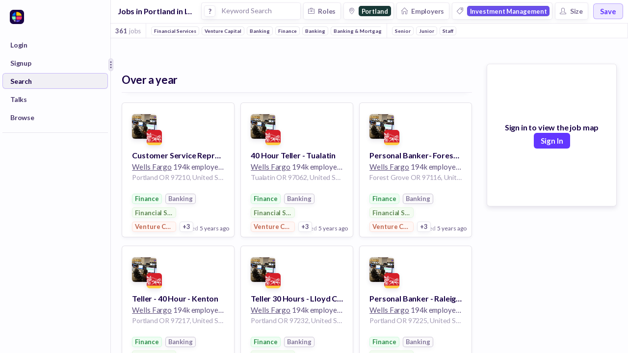

--- FILE ---
content_type: text/javascript
request_url: https://huntr.co/dist/6407.19c2a2ecf55263f7c755.bundle.js
body_size: 4006
content:
"use strict";(self.webpackChunkhuntr=self.webpackChunkhuntr||[]).push([[6407],{32594:(e,t,r)=>{r.d(t,{A:()=>h});var n=r(96540),o=r(21757),i=r(21061),a=r(89252),u=r(5125);function c(e){return c="function"==typeof Symbol&&"symbol"==typeof Symbol.iterator?function(e){return typeof e}:function(e){return e&&"function"==typeof Symbol&&e.constructor===Symbol&&e!==Symbol.prototype?"symbol":typeof e},c(e)}function l(e,t){for(var r=0;r<t.length;r++){var n=t[r];n.enumerable=n.enumerable||!1,n.configurable=!0,"value"in n&&(n.writable=!0),Object.defineProperty(e,p(n.key),n)}}function p(e){var t=function(e){if("object"!=c(e)||!e)return e;var t=e[Symbol.toPrimitive];if(void 0!==t){var r=t.call(e,"string");if("object"!=c(r))return r;throw new TypeError("@@toPrimitive must return a primitive value.")}return String(e)}(e);return"symbol"==c(t)?t:t+""}function f(){try{var e=!Boolean.prototype.valueOf.call(Reflect.construct(Boolean,[],function(){}))}catch(e){}return(f=function(){return!!e})()}function s(e){return s=Object.setPrototypeOf?Object.getPrototypeOf.bind():function(e){return e.__proto__||Object.getPrototypeOf(e)},s(e)}function y(e,t){return y=Object.setPrototypeOf?Object.setPrototypeOf.bind():function(e,t){return e.__proto__=t,e},y(e,t)}var d=function(e){function t(e){var r;return function(e,t){if(!(e instanceof t))throw new TypeError("Cannot call a class as a function")}(this,t),(r=function(e,t,r){return t=s(t),function(e,t){if(t&&("object"==c(t)||"function"==typeof t))return t;if(void 0!==t)throw new TypeError("Derived constructors may only return object or undefined");return function(e){if(void 0===e)throw new ReferenceError("this hasn't been initialised - super() hasn't been called");return e}(e)}(e,f()?Reflect.construct(t,r||[],s(e).constructor):t.apply(e,r))}(this,t,[e])).handleParameterAddition=r.handleParameterAddition.bind(r),r.handleParameterRemoval=r.handleParameterRemoval.bind(r),r.handleTextQuery=r.handleTextQuery.bind(r),r.handleEmployeeRangeChange=r.handleEmployeeRangeChange.bind(r),r.handleEmployeeRangeRemoval=r.handleEmployeeRangeRemoval.bind(r),r}return function(e,t){if("function"!=typeof t&&null!==t)throw new TypeError("Super expression must either be null or a function");e.prototype=Object.create(t&&t.prototype,{constructor:{value:e,writable:!0,configurable:!0}}),Object.defineProperty(e,"prototype",{writable:!1}),t&&y(e,t)}(t,e),r=t,(o=[{key:"handleParameterAddition",value:function(e){var t=e._id,r=e.name,n=e.color,o=e.type;huntrProductAnalytics.track("604 Feed Param Added",{type:o});var i=this.props,a=i.feedId;(0,i.addFeedParameter)(a,{_id:t,name:r,color:n,type:o})}},{key:"handleParameterRemoval",value:function(e){var t=e._id,r=e.name,n=e.color,o=e.type;huntrProductAnalytics.track("605 Feed Param Removed",{type:o});var i=this.props,a=i.feedId;(0,i.removeFeedParameter)(a,{_id:t,name:r,color:n,type:o})}},{key:"handleTextQuery",value:function(e){var t=this.props,r=t.feedId;(0,t.addFeedTextQuery)(r,e)}},{key:"handleEmployeeRangeChange",value:function(e,t){var r=this.props,n=r.feedId;(0,r.addFeedEmployeeRange)(n,e,t)}},{key:"handleEmployeeRangeRemoval",value:function(){var e=this.props,t=e.feedId;(0,e.removeFeedEmployeeRange)(t)}},{key:"render",value:function(){var e=this.props,t=e.feedId,r=e.selectedParameters,o=e.roleTree,a=e.parameterSearchResults,u=e.employeeCountBarValues,c=e.employeeCountBarLabels,l=e.selectedRoles,p=e.employeeRange,f=e.parameterCounts,s=e.queryArray,y=e.searchFeedCities,d=e.searchFeedEmployers;return n.createElement(i.A,{showTextQuery:!0,showRoleQuery:!0,showCityQuery:!0,showEmployerQuery:!0,showTagQuery:!0,showEmployeeCountQuery:!0,selectedParameters:r,parameterCounts:f,parameterSearchResults:a,employeeRange:p,employeeCountBarValues:u,employeeCountBarLabels:c,selectedRoles:l,roleTree:o,queryArray:s,onCitySearch:function(e){return y(t,e)},onEmployerSearch:function(e){return d(t,e)},onTextQuery:this.handleTextQuery,onEmployeeRangeChanged:this.handleEmployeeRangeChange,onEmployeeRangeRemoved:this.handleEmployeeRangeRemoval,onParameterAdded:this.handleParameterAddition,onParameterRemoved:this.handleParameterRemoval})}}])&&l(r.prototype,o),Object.defineProperty(r,"prototype",{writable:!1}),r;var r,o}(n.Component);const h=(0,o.Ng)(function(e,t){return{roleTree:(0,u.PKZ)(e,t),selectedRoles:(0,u.sBf)(e,t),selectedParameters:(0,u.sgp)(e,t),parameterSearchResults:(0,u.UFE)(e,t),parameterCounts:(0,u.kOY)(e,t),queryArray:(0,u.CZA)(e,t),employeeRange:(0,u.qmr)(e,t),employeeCountBarValues:(0,u.JCq)(e,t),employeeCountBarLabels:(0,u.Yzc)(e,t)}},function(e){return{addFeedTextQuery:function(t,r){return e((0,a.FKo)(t,r))},addFeedEmployeeRange:function(t,r,n){return e((0,a.DZ3)(t,r,n))},removeFeedEmployeeRange:function(t){return e((0,a.k0F)(t))},addFeedParameter:function(t,r){return e((0,a.f8f)(t,r))},removeFeedParameter:function(t,r){return e((0,a.uoi)(t,r))},searchFeedCities:function(t,r){return e(""==r?(0,a.t8k)(t):(0,a.UUR)(t,r))},searchFeedEmployers:function(t,r){return e(""==r?(0,a.t8k)(t):(0,a.fr1)(t,r))}}})(d)},34527:(e,t,r)=>{r.d(t,{A:()=>m});var n=r(96540),o=r(39174),i=r(36836),a=r(26531),u=r(31054);function c(e){return c="function"==typeof Symbol&&"symbol"==typeof Symbol.iterator?function(e){return typeof e}:function(e){return e&&"function"==typeof Symbol&&e.constructor===Symbol&&e!==Symbol.prototype?"symbol":typeof e},c(e)}function l(e,t){for(var r=0;r<t.length;r++){var n=t[r];n.enumerable=n.enumerable||!1,n.configurable=!0,"value"in n&&(n.writable=!0),Object.defineProperty(e,p(n.key),n)}}function p(e){var t=function(e){if("object"!=c(e)||!e)return e;var t=e[Symbol.toPrimitive];if(void 0!==t){var r=t.call(e,"string");if("object"!=c(r))return r;throw new TypeError("@@toPrimitive must return a primitive value.")}return String(e)}(e);return"symbol"==c(t)?t:t+""}function f(){try{var e=!Boolean.prototype.valueOf.call(Reflect.construct(Boolean,[],function(){}))}catch(e){}return(f=function(){return!!e})()}function s(e){return s=Object.setPrototypeOf?Object.getPrototypeOf.bind():function(e){return e.__proto__||Object.getPrototypeOf(e)},s(e)}function y(e,t){return y=Object.setPrototypeOf?Object.setPrototypeOf.bind():function(e,t){return e.__proto__=t,e},y(e,t)}var d=a.A.portgore80,h=function(e){function t(e){var r;return function(e,t){if(!(e instanceof t))throw new TypeError("Cannot call a class as a function")}(this,t),(r=function(e,t,r){return t=s(t),function(e,t){if(t&&("object"==c(t)||"function"==typeof t))return t;if(void 0!==t)throw new TypeError("Derived constructors may only return object or undefined");return function(e){if(void 0===e)throw new ReferenceError("this hasn't been initialised - super() hasn't been called");return e}(e)}(e,f()?Reflect.construct(t,r||[],s(e).constructor):t.apply(e,r))}(this,t,[e])).state={hover:!1},r}return function(e,t){if("function"!=typeof t&&null!==t)throw new TypeError("Super expression must either be null or a function");e.prototype=Object.create(t&&t.prototype,{constructor:{value:e,writable:!0,configurable:!0}}),Object.defineProperty(e,"prototype",{writable:!1}),t&&y(e,t)}(t,e),r=t,(o=[{key:"render",value:function(){var e=this,t=this.props,r=t.className,o=t.name,a=t.prefixText,c=t.prefixElement,l=t.icon,p=t.backgroundColor,f=t.borderColor,s=t.onClick,y=t.textColor,h=t.prefixColor,m=t.isActive,v=t.style,g=t.showDeleteIcon,x=t.capitalize,w=t.xsmall,O=t.small,P=t.large,j=t.flat,E=this.state.hover,C=d,S=[b.tagStyle],k=[b.deleteIcon];return m||E?(p&&S.push({backgroundColor:p}),y&&(C=y,k.push({color:y})),S.push(b.hover)):j&&S.push({backgroundColor:"transparent",boxShadow:"none"}),f&&S.push({border:"1px solid ".concat(f)}),P&&S.push({height:"27px",padding:"0 8px"}),O&&S.push({height:"18px",padding:"0 5px"}),w&&S.push({height:"14px",padding:"0 3px"}),v&&S.push(v),n.createElement("button",{className:r,onMouseEnter:function(){return e.setState({hover:!0})},onMouseLeave:function(){return e.setState({hover:!1})},onClick:s,style:S},n.createElement("div",{style:b.innerContainer},!!l&&n.createElement(u.A,{icon:l,color:y,size:12,style:{marginRight:"5px"}}),!!a&&n.createElement(i.A,{truncate:!0,xxxsmall:O,xxsmall:!P&&!O,xsmall:P,staticOnHover:!0,bold:!0,capitalize:!!x,style:{lineHeight:"26px",marginRight:"3px"},color:h},a),!!c&&c,n.createElement(i.A,{truncate:!0,xxxsmall:O||w,xxsmall:!P&&!O&&!w,xsmall:P,staticOnHover:!0,bold:!0,capitalize:!!x,style:{lineHeight:"26px"},color:C},o),!!g&&n.createElement("div",{style:k},"+")))}}])&&l(r.prototype,o),Object.defineProperty(r,"prototype",{writable:!1}),r;var r,o}(n.PureComponent),b={deleteIcon:{color:"white",margin:"0px -2px 0px 8px",textAlign:"center",fontSize:"18px",transform:"rotate(45deg)",fontWeight:"400"},innerContainer:{display:"flex",flexDirection:"row",overflow:"hidden",alignItems:"center"},tagStyle:{width:"auto",maxWidth:"100%",margin:0,boxSizing:"border-box",fontWeight:"bold",fontFamily:"Lato",cursor:"pointer",fontSize:"13px",display:"inline-flex",alignItems:"center",color:d,backgroundColor:"white",height:"21px",borderRadius:"5px",padding:"0 5px",border:"1px solid ".concat(a.A.portgore10),transition:"all 0.4s ease-out"},hover:{boxShadow:"0px 3px 10px ".concat(a.A.portgore5)}};const m=(0,o.Ay)(h)},57048:(e,t,r)=>{r.d(t,{A:()=>y});var n=r(96540),o=(r(26531),r(39174));function i(e){return i="function"==typeof Symbol&&"symbol"==typeof Symbol.iterator?function(e){return typeof e}:function(e){return e&&"function"==typeof Symbol&&e.constructor===Symbol&&e!==Symbol.prototype?"symbol":typeof e},i(e)}function a(e,t){for(var r=0;r<t.length;r++){var n=t[r];n.enumerable=n.enumerable||!1,n.configurable=!0,"value"in n&&(n.writable=!0),Object.defineProperty(e,u(n.key),n)}}function u(e){var t=function(e){if("object"!=i(e)||!e)return e;var t=e[Symbol.toPrimitive];if(void 0!==t){var r=t.call(e,"string");if("object"!=i(r))return r;throw new TypeError("@@toPrimitive must return a primitive value.")}return String(e)}(e);return"symbol"==i(t)?t:t+""}function c(){try{var e=!Boolean.prototype.valueOf.call(Reflect.construct(Boolean,[],function(){}))}catch(e){}return(c=function(){return!!e})()}function l(e){return l=Object.setPrototypeOf?Object.getPrototypeOf.bind():function(e){return e.__proto__||Object.getPrototypeOf(e)},l(e)}function p(e,t){return p=Object.setPrototypeOf?Object.setPrototypeOf.bind():function(e,t){return e.__proto__=t,e},p(e,t)}var f=function(e){function t(){return function(e,t){if(!(e instanceof t))throw new TypeError("Cannot call a class as a function")}(this,t),function(e,t,r){return t=l(t),function(e,t){if(t&&("object"==i(t)||"function"==typeof t))return t;if(void 0!==t)throw new TypeError("Derived constructors may only return object or undefined");return function(e){if(void 0===e)throw new ReferenceError("this hasn't been initialised - super() hasn't been called");return e}(e)}(e,c()?Reflect.construct(t,r||[],l(e).constructor):t.apply(e,r))}(this,t,arguments)}return function(e,t){if("function"!=typeof t&&null!==t)throw new TypeError("Super expression must either be null or a function");e.prototype=Object.create(t&&t.prototype,{constructor:{value:e,writable:!0,configurable:!0}}),Object.defineProperty(e,"prototype",{writable:!1}),t&&p(e,t)}(t,e),r=t,(o=[{key:"render",value:function(){var e=this.props,t=e.color,r=e.small,o=e.xsmall,i=e.style,a=[s.checkmark,i],u=[s.checkmarkStem,{backgroundColor:t||"white"}],c=[s.checkmarkKick,{backgroundColor:t||"white"}];return r&&(a.push({width:"12px",height:"12px"}),u.push({width:"2px",height:"10px",left:"6px",top:"0px"}),c.push({width:"5px",height:"2px",left:"3px",top:"8px"})),o&&(a.push({width:"10px",height:"10px"}),u.push({width:"2px",height:"7px",left:"5px",top:"1px"}),c.push({width:"3px",height:"2px",left:"3px",top:"6px"})),n.createElement("span",{style:a},n.createElement("div",{style:u}),n.createElement("div",{style:c}))}}])&&a(r.prototype,o),Object.defineProperty(r,"prototype",{writable:!1}),r;var r,o}(n.Component),s={checkmark:{display:"inline-block",width:"22px",height:"22px",transform:"rotate(45deg)"},checkmarkStem:{position:"absolute",width:"3px",height:"15px",left:"11px",top:"3px"},checkmarkKick:{position:"absolute",width:"6px",height:"3px",left:"7px",top:"15px"}};const y=(0,o.Ay)(f)},71482:(e,t,r)=>{r.d(t,{A:()=>m});var n=r(96540),o=r(26531),i=r(92568);function a(e){return a="function"==typeof Symbol&&"symbol"==typeof Symbol.iterator?function(e){return typeof e}:function(e){return e&&"function"==typeof Symbol&&e.constructor===Symbol&&e!==Symbol.prototype?"symbol":typeof e},a(e)}function u(e,t){var r=Object.keys(e);if(Object.getOwnPropertySymbols){var n=Object.getOwnPropertySymbols(e);t&&(n=n.filter(function(t){return Object.getOwnPropertyDescriptor(e,t).enumerable})),r.push.apply(r,n)}return r}function c(e){for(var t=1;t<arguments.length;t++){var r=null!=arguments[t]?arguments[t]:{};t%2?u(Object(r),!0).forEach(function(t){l(e,t,r[t])}):Object.getOwnPropertyDescriptors?Object.defineProperties(e,Object.getOwnPropertyDescriptors(r)):u(Object(r)).forEach(function(t){Object.defineProperty(e,t,Object.getOwnPropertyDescriptor(r,t))})}return e}function l(e,t,r){return(t=f(t))in e?Object.defineProperty(e,t,{value:r,enumerable:!0,configurable:!0,writable:!0}):e[t]=r,e}function p(e,t){for(var r=0;r<t.length;r++){var n=t[r];n.enumerable=n.enumerable||!1,n.configurable=!0,"value"in n&&(n.writable=!0),Object.defineProperty(e,f(n.key),n)}}function f(e){var t=function(e){if("object"!=a(e)||!e)return e;var t=e[Symbol.toPrimitive];if(void 0!==t){var r=t.call(e,"string");if("object"!=a(r))return r;throw new TypeError("@@toPrimitive must return a primitive value.")}return String(e)}(e);return"symbol"==a(t)?t:t+""}function s(){try{var e=!Boolean.prototype.valueOf.call(Reflect.construct(Boolean,[],function(){}))}catch(e){}return(s=function(){return!!e})()}function y(e){return y=Object.setPrototypeOf?Object.getPrototypeOf.bind():function(e){return e.__proto__||Object.getPrototypeOf(e)},y(e)}function d(e,t){return d=Object.setPrototypeOf?Object.setPrototypeOf.bind():function(e,t){return e.__proto__=t,e},d(e,t)}var h=i.Ay.input.withConfig({displayName:"TextInput__Input",componentId:"sc-bn1zj0-0"})([""," font-family:Lato;width:100%;border:none;box-shadow:none;outline:none;margin:0;height:",";padding:",";font-weight:",";font-size:",";color:",";text-align:",";&:focus{box-shadow:none;border:none;outline:none;}"],function(e){return e.css||""},function(e){return e.height},function(e){return e.padding},function(e){return e.bold?"bold":"normal"},function(e){return e.fontSize},function(e){return e.color||o.A.portgore},function(e){return e.centerText?"center":"left"}),b=(0,i.Ay)(h).withConfig({displayName:"TextInput___StyledInput",componentId:"sc-bn1zj0-1"})(["",""],function(e){return e.$_css});const m=function(e){function t(e){var r;return function(e,t){if(!(e instanceof t))throw new TypeError("Cannot call a class as a function")}(this,t),(r=function(e,t,r){return t=y(t),function(e,t){if(t&&("object"==a(t)||"function"==typeof t))return t;if(void 0!==t)throw new TypeError("Derived constructors may only return object or undefined");return function(e){if(void 0===e)throw new ReferenceError("this hasn't been initialised - super() hasn't been called");return e}(e)}(e,s()?Reflect.construct(t,r||[],y(e).constructor):t.apply(e,r))}(this,t,[e])).handleTextChange=r.handleTextChange.bind(r),r.handleBlur=r.handleBlur.bind(r),r.state={text:e.text,typingTimeout:0},r}return function(e,t){if("function"!=typeof t&&null!==t)throw new TypeError("Super expression must either be null or a function");e.prototype=Object.create(t&&t.prototype,{constructor:{value:e,writable:!0,configurable:!0}}),Object.defineProperty(e,"prototype",{writable:!1}),t&&d(e,t)}(t,e),r=t,o=[{key:"handleTextChange",value:function(e){var t=this.props,r=t.onRealTimeTextChange,n=t.useTypingTimeout,o=t.typingTimeoutMs,i=e.target.value;if(n){var a=this.state.typingTimeout;a&&clearTimeout(a),this.setState({text:i,typingTimeout:setTimeout(function(){return!!r&&r(i)},o||300)})}else this.setState({text:i}),r&&r(i)}},{key:"handleBlur",value:function(){var e=this.props,t=e.onTextChange,r=e.onBlur,n=e.text;t&&n!=this.state.text&&t(this.state.text),r&&r()}},{key:"componentWillReceiveProps",value:function(e){e.text!=this.props.text&&this.setState({text:e.text})}},{key:"focus",value:function(){this.refs.input.focus()}},{key:"render",value:function(){var e=this.props,t=e.autoFocus,r=e.style,o=e.placeholder,i=e.onClick,a=e.onFocus,u=e.isTextarea,l=e.centerText,p=e.bold,f=e.color,s=e.xsmall,y=e.small,d=e.large,h=e.type,m=e.customCss,v=e.onEnterKeypress,g=e.disabled,x=this.state.text,w={border:"none",outline:"none",backgroundColor:"transparent"},O="16px",P="30px",j="0 10px";return s&&(O="13px",P="20px",j="0 5px"),y&&(O="14px"),d&&(O="18px"),r&&(w=c(c({},w),r)),n.createElement(b,{as:u?"textarea":"input","aria-label":o,disabled:g,bold:p,color:f,height:P,padding:j,fontSize:O,centerText:l,ref:"input",onClick:i,autoFocus:t,style:w,placeholder:o,onKeyPress:function(e){v&&"Enter"===e.key&&v(x)},value:x,type:h||"text",onBlur:this.handleBlur,onFocus:a,onChange:this.handleTextChange,$_css:m})}}],o&&p(r.prototype,o),Object.defineProperty(r,"prototype",{writable:!1}),r;var r,o}(n.Component)},77534:(e,t,r)=>{r.d(t,{A:()=>h});var n=r(96540),o=r(21757),i=r(84927),a=r(5125),u=r(89252);function c(e){return c="function"==typeof Symbol&&"symbol"==typeof Symbol.iterator?function(e){return typeof e}:function(e){return e&&"function"==typeof Symbol&&e.constructor===Symbol&&e!==Symbol.prototype?"symbol":typeof e},c(e)}function l(e,t){for(var r=0;r<t.length;r++){var n=t[r];n.enumerable=n.enumerable||!1,n.configurable=!0,"value"in n&&(n.writable=!0),Object.defineProperty(e,p(n.key),n)}}function p(e){var t=function(e){if("object"!=c(e)||!e)return e;var t=e[Symbol.toPrimitive];if(void 0!==t){var r=t.call(e,"string");if("object"!=c(r))return r;throw new TypeError("@@toPrimitive must return a primitive value.")}return String(e)}(e);return"symbol"==c(t)?t:t+""}function f(){try{var e=!Boolean.prototype.valueOf.call(Reflect.construct(Boolean,[],function(){}))}catch(e){}return(f=function(){return!!e})()}function s(e){return s=Object.setPrototypeOf?Object.getPrototypeOf.bind():function(e){return e.__proto__||Object.getPrototypeOf(e)},s(e)}function y(e,t){return y=Object.setPrototypeOf?Object.setPrototypeOf.bind():function(e,t){return e.__proto__=t,e},y(e,t)}var d=function(e){function t(e){var r;return function(e,t){if(!(e instanceof t))throw new TypeError("Cannot call a class as a function")}(this,t),(r=function(e,t,r){return t=s(t),function(e,t){if(t&&("object"==c(t)||"function"==typeof t))return t;if(void 0!==t)throw new TypeError("Derived constructors may only return object or undefined");return function(e){if(void 0===e)throw new ReferenceError("this hasn't been initialised - super() hasn't been called");return e}(e)}(e,f()?Reflect.construct(t,r||[],s(e).constructor):t.apply(e,r))}(this,t,[e])).handleParameterAddition=r.handleParameterAddition.bind(r),r}return function(e,t){if("function"!=typeof t&&null!==t)throw new TypeError("Super expression must either be null or a function");e.prototype=Object.create(t&&t.prototype,{constructor:{value:e,writable:!0,configurable:!0}}),Object.defineProperty(e,"prototype",{writable:!1}),t&&y(e,t)}(t,e),r=t,(o=[{key:"handleParameterAddition",value:function(e){var t=e._id,r=e.name,n=e.color,o=e.type;huntrProductAnalytics.track("604 Feed Param Added",{type:o});var i=this.props,a=i.feedId;(0,i.addFeedParameter)(a,{_id:t,name:r,color:n,type:o})}},{key:"render",value:function(){var e=this.props,t=e.tagsByType,r=e.totalCount,o=e.feedCount;return n.createElement(i.A,{tagsByType:t,onParameterAdded:this.handleParameterAddition,newCount:o.count,totalCount:r})}}])&&l(r.prototype,o),Object.defineProperty(r,"prototype",{writable:!1}),r;var r,o}(n.Component);const h=(0,o.Ng)(function(e,t){return{tagsByType:(0,a.U8h)(e,t),totalCount:(0,a.i1c)(e,t),feedCount:(0,a.cE9)(e,t)}},function(e){return{addFeedParameter:function(t,r){return e((0,u.f8f)(t,r))}}})(d)},93891:(e,t,r)=>{r.d(t,{A:()=>l});var n=r(96540),o=r(92568),i=r(36836),a=r(26531),u=r(80474),c=o.Ay.div.withConfig({displayName:"ExportButton__ExportContainer",componentId:"sc-14f2sx-0"})(["z-index:1;height:22px;border-radius:4px;display:flex;align-items:center;background-color:",";border:1px solid ",";padding:0 7px;cursor:pointer;&:hover{background-color:",";}"],a.A.alabaster,a.A.portgore10,a.A.portgore7);const l=function(e){var t=e.csvString,r=e.exportFileName;return n.createElement(c,{onClick:function(){var e="function"==typeof t?t():t;(0,u.xA)(e,"".concat(r||"huntr_csv_export",".csv"))}},n.createElement(i.A,{xxsmall:!0,bold:!0,color:a.A.portgore70},"Export"))}}}]);
//# sourceMappingURL=sourcemaps/6407.c3e5e1c15fddcf1a2460b17c1000fc40.bundle.js.map